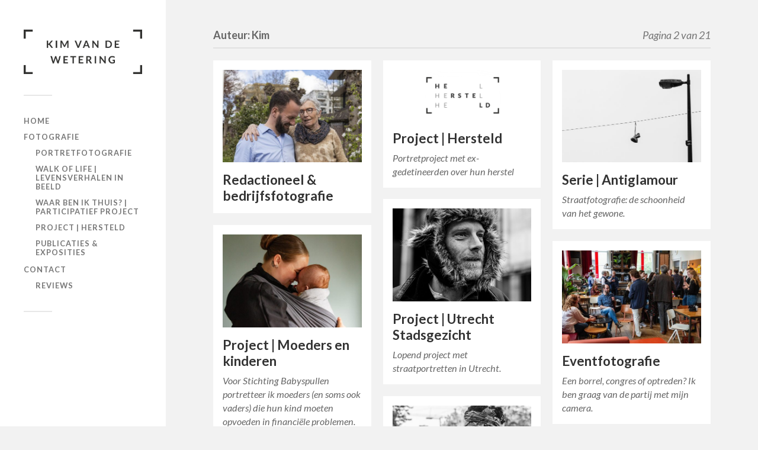

--- FILE ---
content_type: text/html; charset=UTF-8
request_url: https://www.kimvandewetering.nl/author/admin/page/2/
body_size: 11063
content:
<!DOCTYPE html>

<html class="no-js" lang="nl-NL">

	<head profile="http://gmpg.org/xfn/11">
		
		<meta http-equiv="Content-Type" content="text/html; charset=UTF-8" />
		<meta name="viewport" content="width=device-width, initial-scale=1.0, maximum-scale=1.0, user-scalable=no" >
		 
		<meta name='robots' content='index, follow, max-image-preview:large, max-snippet:-1, max-video-preview:-1' />
	<style>img:is([sizes="auto" i], [sizes^="auto," i]) { contain-intrinsic-size: 3000px 1500px }</style>
	<script>document.documentElement.className = document.documentElement.className.replace("no-js","js");</script>

	<!-- This site is optimized with the Yoast SEO plugin v26.0 - https://yoast.com/wordpress/plugins/seo/ -->
	<title>Kim, auteur op Kim van de Wetering - Pagina 2 van 21</title>
	<link rel="canonical" href="https://www.kimvandewetering.nl/author/admin/page/2/" />
	<link rel="prev" href="https://www.kimvandewetering.nl/author/admin/" />
	<link rel="next" href="https://www.kimvandewetering.nl/author/admin/page/3/" />
	<meta property="og:locale" content="nl_NL" />
	<meta property="og:type" content="profile" />
	<meta property="og:title" content="Kim, auteur op Kim van de Wetering - Pagina 2 van 21" />
	<meta property="og:url" content="https://www.kimvandewetering.nl/author/admin/" />
	<meta property="og:site_name" content="Kim van de Wetering" />
	<meta property="og:image" content="https://secure.gravatar.com/avatar/fb9cb1e0973407cc57c8f0134759abd9?s=500&d=mm&r=g" />
	<script type="application/ld+json" class="yoast-schema-graph">{"@context":"https://schema.org","@graph":[{"@type":"ProfilePage","@id":"https://www.kimvandewetering.nl/author/admin/","url":"https://www.kimvandewetering.nl/author/admin/page/2/","name":"Kim, auteur op Kim van de Wetering - Pagina 2 van 21","isPartOf":{"@id":"https://www.kimvandewetering.nl/#website"},"primaryImageOfPage":{"@id":"https://www.kimvandewetering.nl/author/admin/page/2/#primaryimage"},"image":{"@id":"https://www.kimvandewetering.nl/author/admin/page/2/#primaryimage"},"thumbnailUrl":"https://www.kimvandewetering.nl/wp-content/uploads/2023/10/Fotoshoot-ALSNU-Jan-Willem-Weuring-foto-Kim-van-de-Wetering-13-scaled.jpg","breadcrumb":{"@id":"https://www.kimvandewetering.nl/author/admin/page/2/#breadcrumb"},"inLanguage":"nl-NL","potentialAction":[{"@type":"ReadAction","target":["https://www.kimvandewetering.nl/author/admin/page/2/"]}]},{"@type":"ImageObject","inLanguage":"nl-NL","@id":"https://www.kimvandewetering.nl/author/admin/page/2/#primaryimage","url":"https://www.kimvandewetering.nl/wp-content/uploads/2023/10/Fotoshoot-ALSNU-Jan-Willem-Weuring-foto-Kim-van-de-Wetering-13-scaled.jpg","contentUrl":"https://www.kimvandewetering.nl/wp-content/uploads/2023/10/Fotoshoot-ALSNU-Jan-Willem-Weuring-foto-Kim-van-de-Wetering-13-scaled.jpg","width":2560,"height":1707},{"@type":"BreadcrumbList","@id":"https://www.kimvandewetering.nl/author/admin/page/2/#breadcrumb","itemListElement":[{"@type":"ListItem","position":1,"name":"Home","item":"https://www.kimvandewetering.nl/"},{"@type":"ListItem","position":2,"name":"Archieven voor Kim"}]},{"@type":"WebSite","@id":"https://www.kimvandewetering.nl/#website","url":"https://www.kimvandewetering.nl/","name":"Kim van de Wetering","description":"woord en beeld","publisher":{"@id":"https://www.kimvandewetering.nl/#organization"},"potentialAction":[{"@type":"SearchAction","target":{"@type":"EntryPoint","urlTemplate":"https://www.kimvandewetering.nl/?s={search_term_string}"},"query-input":{"@type":"PropertyValueSpecification","valueRequired":true,"valueName":"search_term_string"}}],"inLanguage":"nl-NL"},{"@type":"Organization","@id":"https://www.kimvandewetering.nl/#organization","name":"Kim van de Wetering","url":"https://www.kimvandewetering.nl/","logo":{"@type":"ImageObject","inLanguage":"nl-NL","@id":"https://www.kimvandewetering.nl/#/schema/logo/image/","url":"https://www.kimvandewetering.nl/wp-content/uploads/2025/05/KIM220701-Logo-BASIS.jpeg","contentUrl":"https://www.kimvandewetering.nl/wp-content/uploads/2025/05/KIM220701-Logo-BASIS.jpeg","width":2362,"height":886,"caption":"Kim van de Wetering"},"image":{"@id":"https://www.kimvandewetering.nl/#/schema/logo/image/"}},{"@type":"Person","@id":"https://www.kimvandewetering.nl/#/schema/person/8c1bfc0d8c2d07cb52d7415e5271312c","name":"Kim","image":{"@type":"ImageObject","inLanguage":"nl-NL","@id":"https://www.kimvandewetering.nl/#/schema/person/image/","url":"https://secure.gravatar.com/avatar/fb9cb1e0973407cc57c8f0134759abd9?s=96&d=mm&r=g","contentUrl":"https://secure.gravatar.com/avatar/fb9cb1e0973407cc57c8f0134759abd9?s=96&d=mm&r=g","caption":"Kim"},"mainEntityOfPage":{"@id":"https://www.kimvandewetering.nl/author/admin/"}}]}</script>
	<!-- / Yoast SEO plugin. -->


<link rel="alternate" type="application/rss+xml" title="Kim van de Wetering &raquo; feed" href="https://www.kimvandewetering.nl/feed/" />
<link rel="alternate" type="application/rss+xml" title="Kim van de Wetering &raquo; reactiesfeed" href="https://www.kimvandewetering.nl/comments/feed/" />
<link rel="alternate" type="application/rss+xml" title="Kim van de Wetering &raquo; berichten door Kim feed" href="https://www.kimvandewetering.nl/author/admin/feed/" />
<script type="text/javascript">
/* <![CDATA[ */
window._wpemojiSettings = {"baseUrl":"https:\/\/s.w.org\/images\/core\/emoji\/15.0.3\/72x72\/","ext":".png","svgUrl":"https:\/\/s.w.org\/images\/core\/emoji\/15.0.3\/svg\/","svgExt":".svg","source":{"wpemoji":"https:\/\/www.kimvandewetering.nl\/wp-includes\/js\/wp-emoji.js?ver=6.7.1","twemoji":"https:\/\/www.kimvandewetering.nl\/wp-includes\/js\/twemoji.js?ver=6.7.1"}};
/**
 * @output wp-includes/js/wp-emoji-loader.js
 */

/**
 * Emoji Settings as exported in PHP via _print_emoji_detection_script().
 * @typedef WPEmojiSettings
 * @type {object}
 * @property {?object} source
 * @property {?string} source.concatemoji
 * @property {?string} source.twemoji
 * @property {?string} source.wpemoji
 * @property {?boolean} DOMReady
 * @property {?Function} readyCallback
 */

/**
 * Support tests.
 * @typedef SupportTests
 * @type {object}
 * @property {?boolean} flag
 * @property {?boolean} emoji
 */

/**
 * IIFE to detect emoji support and load Twemoji if needed.
 *
 * @param {Window} window
 * @param {Document} document
 * @param {WPEmojiSettings} settings
 */
( function wpEmojiLoader( window, document, settings ) {
	if ( typeof Promise === 'undefined' ) {
		return;
	}

	var sessionStorageKey = 'wpEmojiSettingsSupports';
	var tests = [ 'flag', 'emoji' ];

	/**
	 * Checks whether the browser supports offloading to a Worker.
	 *
	 * @since 6.3.0
	 *
	 * @private
	 *
	 * @returns {boolean}
	 */
	function supportsWorkerOffloading() {
		return (
			typeof Worker !== 'undefined' &&
			typeof OffscreenCanvas !== 'undefined' &&
			typeof URL !== 'undefined' &&
			URL.createObjectURL &&
			typeof Blob !== 'undefined'
		);
	}

	/**
	 * @typedef SessionSupportTests
	 * @type {object}
	 * @property {number} timestamp
	 * @property {SupportTests} supportTests
	 */

	/**
	 * Get support tests from session.
	 *
	 * @since 6.3.0
	 *
	 * @private
	 *
	 * @returns {?SupportTests} Support tests, or null if not set or older than 1 week.
	 */
	function getSessionSupportTests() {
		try {
			/** @type {SessionSupportTests} */
			var item = JSON.parse(
				sessionStorage.getItem( sessionStorageKey )
			);
			if (
				typeof item === 'object' &&
				typeof item.timestamp === 'number' &&
				new Date().valueOf() < item.timestamp + 604800 && // Note: Number is a week in seconds.
				typeof item.supportTests === 'object'
			) {
				return item.supportTests;
			}
		} catch ( e ) {}
		return null;
	}

	/**
	 * Persist the supports in session storage.
	 *
	 * @since 6.3.0
	 *
	 * @private
	 *
	 * @param {SupportTests} supportTests Support tests.
	 */
	function setSessionSupportTests( supportTests ) {
		try {
			/** @type {SessionSupportTests} */
			var item = {
				supportTests: supportTests,
				timestamp: new Date().valueOf()
			};

			sessionStorage.setItem(
				sessionStorageKey,
				JSON.stringify( item )
			);
		} catch ( e ) {}
	}

	/**
	 * Checks if two sets of Emoji characters render the same visually.
	 *
	 * This function may be serialized to run in a Worker. Therefore, it cannot refer to variables from the containing
	 * scope. Everything must be passed by parameters.
	 *
	 * @since 4.9.0
	 *
	 * @private
	 *
	 * @param {CanvasRenderingContext2D} context 2D Context.
	 * @param {string} set1 Set of Emoji to test.
	 * @param {string} set2 Set of Emoji to test.
	 *
	 * @return {boolean} True if the two sets render the same.
	 */
	function emojiSetsRenderIdentically( context, set1, set2 ) {
		// Cleanup from previous test.
		context.clearRect( 0, 0, context.canvas.width, context.canvas.height );
		context.fillText( set1, 0, 0 );
		var rendered1 = new Uint32Array(
			context.getImageData(
				0,
				0,
				context.canvas.width,
				context.canvas.height
			).data
		);

		// Cleanup from previous test.
		context.clearRect( 0, 0, context.canvas.width, context.canvas.height );
		context.fillText( set2, 0, 0 );
		var rendered2 = new Uint32Array(
			context.getImageData(
				0,
				0,
				context.canvas.width,
				context.canvas.height
			).data
		);

		return rendered1.every( function ( rendered2Data, index ) {
			return rendered2Data === rendered2[ index ];
		} );
	}

	/**
	 * Determines if the browser properly renders Emoji that Twemoji can supplement.
	 *
	 * This function may be serialized to run in a Worker. Therefore, it cannot refer to variables from the containing
	 * scope. Everything must be passed by parameters.
	 *
	 * @since 4.2.0
	 *
	 * @private
	 *
	 * @param {CanvasRenderingContext2D} context 2D Context.
	 * @param {string} type Whether to test for support of "flag" or "emoji".
	 * @param {Function} emojiSetsRenderIdentically Reference to emojiSetsRenderIdentically function, needed due to minification.
	 *
	 * @return {boolean} True if the browser can render emoji, false if it cannot.
	 */
	function browserSupportsEmoji( context, type, emojiSetsRenderIdentically ) {
		var isIdentical;

		switch ( type ) {
			case 'flag':
				/*
				 * Test for Transgender flag compatibility. Added in Unicode 13.
				 *
				 * To test for support, we try to render it, and compare the rendering to how it would look if
				 * the browser doesn't render it correctly (white flag emoji + transgender symbol).
				 */
				isIdentical = emojiSetsRenderIdentically(
					context,
					'\uD83C\uDFF3\uFE0F\u200D\u26A7\uFE0F', // as a zero-width joiner sequence
					'\uD83C\uDFF3\uFE0F\u200B\u26A7\uFE0F' // separated by a zero-width space
				);

				if ( isIdentical ) {
					return false;
				}

				/*
				 * Test for UN flag compatibility. This is the least supported of the letter locale flags,
				 * so gives us an easy test for full support.
				 *
				 * To test for support, we try to render it, and compare the rendering to how it would look if
				 * the browser doesn't render it correctly ([U] + [N]).
				 */
				isIdentical = emojiSetsRenderIdentically(
					context,
					'\uD83C\uDDFA\uD83C\uDDF3', // as the sequence of two code points
					'\uD83C\uDDFA\u200B\uD83C\uDDF3' // as the two code points separated by a zero-width space
				);

				if ( isIdentical ) {
					return false;
				}

				/*
				 * Test for English flag compatibility. England is a country in the United Kingdom, it
				 * does not have a two letter locale code but rather a five letter sub-division code.
				 *
				 * To test for support, we try to render it, and compare the rendering to how it would look if
				 * the browser doesn't render it correctly (black flag emoji + [G] + [B] + [E] + [N] + [G]).
				 */
				isIdentical = emojiSetsRenderIdentically(
					context,
					// as the flag sequence
					'\uD83C\uDFF4\uDB40\uDC67\uDB40\uDC62\uDB40\uDC65\uDB40\uDC6E\uDB40\uDC67\uDB40\uDC7F',
					// with each code point separated by a zero-width space
					'\uD83C\uDFF4\u200B\uDB40\uDC67\u200B\uDB40\uDC62\u200B\uDB40\uDC65\u200B\uDB40\uDC6E\u200B\uDB40\uDC67\u200B\uDB40\uDC7F'
				);

				return ! isIdentical;
			case 'emoji':
				/*
				 * Four and twenty blackbirds baked in a pie.
				 *
				 * To test for Emoji 15.0 support, try to render a new emoji: Blackbird.
				 *
				 * The Blackbird is a ZWJ sequence combining 🐦 Bird and ⬛ large black square.,
				 *
				 * 0x1F426 (\uD83D\uDC26) == Bird
				 * 0x200D == Zero-Width Joiner (ZWJ) that links the code points for the new emoji or
				 * 0x200B == Zero-Width Space (ZWS) that is rendered for clients not supporting the new emoji.
				 * 0x2B1B == Large Black Square
				 *
				 * When updating this test for future Emoji releases, ensure that individual emoji that make up the
				 * sequence come from older emoji standards.
				 */
				isIdentical = emojiSetsRenderIdentically(
					context,
					'\uD83D\uDC26\u200D\u2B1B', // as the zero-width joiner sequence
					'\uD83D\uDC26\u200B\u2B1B' // separated by a zero-width space
				);

				return ! isIdentical;
		}

		return false;
	}

	/**
	 * Checks emoji support tests.
	 *
	 * This function may be serialized to run in a Worker. Therefore, it cannot refer to variables from the containing
	 * scope. Everything must be passed by parameters.
	 *
	 * @since 6.3.0
	 *
	 * @private
	 *
	 * @param {string[]} tests Tests.
	 * @param {Function} browserSupportsEmoji Reference to browserSupportsEmoji function, needed due to minification.
	 * @param {Function} emojiSetsRenderIdentically Reference to emojiSetsRenderIdentically function, needed due to minification.
	 *
	 * @return {SupportTests} Support tests.
	 */
	function testEmojiSupports( tests, browserSupportsEmoji, emojiSetsRenderIdentically ) {
		var canvas;
		if (
			typeof WorkerGlobalScope !== 'undefined' &&
			self instanceof WorkerGlobalScope
		) {
			canvas = new OffscreenCanvas( 300, 150 ); // Dimensions are default for HTMLCanvasElement.
		} else {
			canvas = document.createElement( 'canvas' );
		}

		var context = canvas.getContext( '2d', { willReadFrequently: true } );

		/*
		 * Chrome on OS X added native emoji rendering in M41. Unfortunately,
		 * it doesn't work when the font is bolder than 500 weight. So, we
		 * check for bold rendering support to avoid invisible emoji in Chrome.
		 */
		context.textBaseline = 'top';
		context.font = '600 32px Arial';

		var supports = {};
		tests.forEach( function ( test ) {
			supports[ test ] = browserSupportsEmoji( context, test, emojiSetsRenderIdentically );
		} );
		return supports;
	}

	/**
	 * Adds a script to the head of the document.
	 *
	 * @ignore
	 *
	 * @since 4.2.0
	 *
	 * @param {string} src The url where the script is located.
	 *
	 * @return {void}
	 */
	function addScript( src ) {
		var script = document.createElement( 'script' );
		script.src = src;
		script.defer = true;
		document.head.appendChild( script );
	}

	settings.supports = {
		everything: true,
		everythingExceptFlag: true
	};

	// Create a promise for DOMContentLoaded since the worker logic may finish after the event has fired.
	var domReadyPromise = new Promise( function ( resolve ) {
		document.addEventListener( 'DOMContentLoaded', resolve, {
			once: true
		} );
	} );

	// Obtain the emoji support from the browser, asynchronously when possible.
	new Promise( function ( resolve ) {
		var supportTests = getSessionSupportTests();
		if ( supportTests ) {
			resolve( supportTests );
			return;
		}

		if ( supportsWorkerOffloading() ) {
			try {
				// Note that the functions are being passed as arguments due to minification.
				var workerScript =
					'postMessage(' +
					testEmojiSupports.toString() +
					'(' +
					[
						JSON.stringify( tests ),
						browserSupportsEmoji.toString(),
						emojiSetsRenderIdentically.toString()
					].join( ',' ) +
					'));';
				var blob = new Blob( [ workerScript ], {
					type: 'text/javascript'
				} );
				var worker = new Worker( URL.createObjectURL( blob ), { name: 'wpTestEmojiSupports' } );
				worker.onmessage = function ( event ) {
					supportTests = event.data;
					setSessionSupportTests( supportTests );
					worker.terminate();
					resolve( supportTests );
				};
				return;
			} catch ( e ) {}
		}

		supportTests = testEmojiSupports( tests, browserSupportsEmoji, emojiSetsRenderIdentically );
		setSessionSupportTests( supportTests );
		resolve( supportTests );
	} )
		// Once the browser emoji support has been obtained from the session, finalize the settings.
		.then( function ( supportTests ) {
			/*
			 * Tests the browser support for flag emojis and other emojis, and adjusts the
			 * support settings accordingly.
			 */
			for ( var test in supportTests ) {
				settings.supports[ test ] = supportTests[ test ];

				settings.supports.everything =
					settings.supports.everything && settings.supports[ test ];

				if ( 'flag' !== test ) {
					settings.supports.everythingExceptFlag =
						settings.supports.everythingExceptFlag &&
						settings.supports[ test ];
				}
			}

			settings.supports.everythingExceptFlag =
				settings.supports.everythingExceptFlag &&
				! settings.supports.flag;

			// Sets DOMReady to false and assigns a ready function to settings.
			settings.DOMReady = false;
			settings.readyCallback = function () {
				settings.DOMReady = true;
			};
		} )
		.then( function () {
			return domReadyPromise;
		} )
		.then( function () {
			// When the browser can not render everything we need to load a polyfill.
			if ( ! settings.supports.everything ) {
				settings.readyCallback();

				var src = settings.source || {};

				if ( src.concatemoji ) {
					addScript( src.concatemoji );
				} else if ( src.wpemoji && src.twemoji ) {
					addScript( src.twemoji );
					addScript( src.wpemoji );
				}
			}
		} );
} )( window, document, window._wpemojiSettings );

/* ]]> */
</script>
<link rel='stylesheet' id='sbi_styles-css' href='https://www.kimvandewetering.nl/wp-content/plugins/instagram-feed/css/sbi-styles.css?ver=6.9.1' type='text/css' media='all' />
<style id='wp-emoji-styles-inline-css' type='text/css'>

	img.wp-smiley, img.emoji {
		display: inline !important;
		border: none !important;
		box-shadow: none !important;
		height: 1em !important;
		width: 1em !important;
		margin: 0 0.07em !important;
		vertical-align: -0.1em !important;
		background: none !important;
		padding: 0 !important;
	}
</style>
<link rel='stylesheet' id='wp-block-library-css' href='https://www.kimvandewetering.nl/wp-includes/css/dist/block-library/style.css?ver=6.7.1' type='text/css' media='all' />
<style id='classic-theme-styles-inline-css' type='text/css'>
/**
 * These rules are needed for backwards compatibility.
 * They should match the button element rules in the base theme.json file.
 */
.wp-block-button__link {
	color: #ffffff;
	background-color: #32373c;
	border-radius: 9999px; /* 100% causes an oval, but any explicit but really high value retains the pill shape. */

	/* This needs a low specificity so it won't override the rules from the button element if defined in theme.json. */
	box-shadow: none;
	text-decoration: none;

	/* The extra 2px are added to size solids the same as the outline versions.*/
	padding: calc(0.667em + 2px) calc(1.333em + 2px);

	font-size: 1.125em;
}

.wp-block-file__button {
	background: #32373c;
	color: #ffffff;
	text-decoration: none;
}

</style>
<style id='global-styles-inline-css' type='text/css'>
:root{--wp--preset--aspect-ratio--square: 1;--wp--preset--aspect-ratio--4-3: 4/3;--wp--preset--aspect-ratio--3-4: 3/4;--wp--preset--aspect-ratio--3-2: 3/2;--wp--preset--aspect-ratio--2-3: 2/3;--wp--preset--aspect-ratio--16-9: 16/9;--wp--preset--aspect-ratio--9-16: 9/16;--wp--preset--color--black: #333;--wp--preset--color--cyan-bluish-gray: #abb8c3;--wp--preset--color--white: #fff;--wp--preset--color--pale-pink: #f78da7;--wp--preset--color--vivid-red: #cf2e2e;--wp--preset--color--luminous-vivid-orange: #ff6900;--wp--preset--color--luminous-vivid-amber: #fcb900;--wp--preset--color--light-green-cyan: #7bdcb5;--wp--preset--color--vivid-green-cyan: #00d084;--wp--preset--color--pale-cyan-blue: #8ed1fc;--wp--preset--color--vivid-cyan-blue: #0693e3;--wp--preset--color--vivid-purple: #9b51e0;--wp--preset--color--accent: #029bd3;--wp--preset--color--dark-gray: #444;--wp--preset--color--medium-gray: #666;--wp--preset--color--light-gray: #767676;--wp--preset--gradient--vivid-cyan-blue-to-vivid-purple: linear-gradient(135deg,rgba(6,147,227,1) 0%,rgb(155,81,224) 100%);--wp--preset--gradient--light-green-cyan-to-vivid-green-cyan: linear-gradient(135deg,rgb(122,220,180) 0%,rgb(0,208,130) 100%);--wp--preset--gradient--luminous-vivid-amber-to-luminous-vivid-orange: linear-gradient(135deg,rgba(252,185,0,1) 0%,rgba(255,105,0,1) 100%);--wp--preset--gradient--luminous-vivid-orange-to-vivid-red: linear-gradient(135deg,rgba(255,105,0,1) 0%,rgb(207,46,46) 100%);--wp--preset--gradient--very-light-gray-to-cyan-bluish-gray: linear-gradient(135deg,rgb(238,238,238) 0%,rgb(169,184,195) 100%);--wp--preset--gradient--cool-to-warm-spectrum: linear-gradient(135deg,rgb(74,234,220) 0%,rgb(151,120,209) 20%,rgb(207,42,186) 40%,rgb(238,44,130) 60%,rgb(251,105,98) 80%,rgb(254,248,76) 100%);--wp--preset--gradient--blush-light-purple: linear-gradient(135deg,rgb(255,206,236) 0%,rgb(152,150,240) 100%);--wp--preset--gradient--blush-bordeaux: linear-gradient(135deg,rgb(254,205,165) 0%,rgb(254,45,45) 50%,rgb(107,0,62) 100%);--wp--preset--gradient--luminous-dusk: linear-gradient(135deg,rgb(255,203,112) 0%,rgb(199,81,192) 50%,rgb(65,88,208) 100%);--wp--preset--gradient--pale-ocean: linear-gradient(135deg,rgb(255,245,203) 0%,rgb(182,227,212) 50%,rgb(51,167,181) 100%);--wp--preset--gradient--electric-grass: linear-gradient(135deg,rgb(202,248,128) 0%,rgb(113,206,126) 100%);--wp--preset--gradient--midnight: linear-gradient(135deg,rgb(2,3,129) 0%,rgb(40,116,252) 100%);--wp--preset--font-size--small: 16px;--wp--preset--font-size--medium: 20px;--wp--preset--font-size--large: 24px;--wp--preset--font-size--x-large: 42px;--wp--preset--font-size--normal: 18px;--wp--preset--font-size--larger: 27px;--wp--preset--spacing--20: 0.44rem;--wp--preset--spacing--30: 0.67rem;--wp--preset--spacing--40: 1rem;--wp--preset--spacing--50: 1.5rem;--wp--preset--spacing--60: 2.25rem;--wp--preset--spacing--70: 3.38rem;--wp--preset--spacing--80: 5.06rem;--wp--preset--shadow--natural: 6px 6px 9px rgba(0, 0, 0, 0.2);--wp--preset--shadow--deep: 12px 12px 50px rgba(0, 0, 0, 0.4);--wp--preset--shadow--sharp: 6px 6px 0px rgba(0, 0, 0, 0.2);--wp--preset--shadow--outlined: 6px 6px 0px -3px rgba(255, 255, 255, 1), 6px 6px rgba(0, 0, 0, 1);--wp--preset--shadow--crisp: 6px 6px 0px rgba(0, 0, 0, 1);}:where(.is-layout-flex){gap: 0.5em;}:where(.is-layout-grid){gap: 0.5em;}body .is-layout-flex{display: flex;}.is-layout-flex{flex-wrap: wrap;align-items: center;}.is-layout-flex > :is(*, div){margin: 0;}body .is-layout-grid{display: grid;}.is-layout-grid > :is(*, div){margin: 0;}:where(.wp-block-columns.is-layout-flex){gap: 2em;}:where(.wp-block-columns.is-layout-grid){gap: 2em;}:where(.wp-block-post-template.is-layout-flex){gap: 1.25em;}:where(.wp-block-post-template.is-layout-grid){gap: 1.25em;}.has-black-color{color: var(--wp--preset--color--black) !important;}.has-cyan-bluish-gray-color{color: var(--wp--preset--color--cyan-bluish-gray) !important;}.has-white-color{color: var(--wp--preset--color--white) !important;}.has-pale-pink-color{color: var(--wp--preset--color--pale-pink) !important;}.has-vivid-red-color{color: var(--wp--preset--color--vivid-red) !important;}.has-luminous-vivid-orange-color{color: var(--wp--preset--color--luminous-vivid-orange) !important;}.has-luminous-vivid-amber-color{color: var(--wp--preset--color--luminous-vivid-amber) !important;}.has-light-green-cyan-color{color: var(--wp--preset--color--light-green-cyan) !important;}.has-vivid-green-cyan-color{color: var(--wp--preset--color--vivid-green-cyan) !important;}.has-pale-cyan-blue-color{color: var(--wp--preset--color--pale-cyan-blue) !important;}.has-vivid-cyan-blue-color{color: var(--wp--preset--color--vivid-cyan-blue) !important;}.has-vivid-purple-color{color: var(--wp--preset--color--vivid-purple) !important;}.has-black-background-color{background-color: var(--wp--preset--color--black) !important;}.has-cyan-bluish-gray-background-color{background-color: var(--wp--preset--color--cyan-bluish-gray) !important;}.has-white-background-color{background-color: var(--wp--preset--color--white) !important;}.has-pale-pink-background-color{background-color: var(--wp--preset--color--pale-pink) !important;}.has-vivid-red-background-color{background-color: var(--wp--preset--color--vivid-red) !important;}.has-luminous-vivid-orange-background-color{background-color: var(--wp--preset--color--luminous-vivid-orange) !important;}.has-luminous-vivid-amber-background-color{background-color: var(--wp--preset--color--luminous-vivid-amber) !important;}.has-light-green-cyan-background-color{background-color: var(--wp--preset--color--light-green-cyan) !important;}.has-vivid-green-cyan-background-color{background-color: var(--wp--preset--color--vivid-green-cyan) !important;}.has-pale-cyan-blue-background-color{background-color: var(--wp--preset--color--pale-cyan-blue) !important;}.has-vivid-cyan-blue-background-color{background-color: var(--wp--preset--color--vivid-cyan-blue) !important;}.has-vivid-purple-background-color{background-color: var(--wp--preset--color--vivid-purple) !important;}.has-black-border-color{border-color: var(--wp--preset--color--black) !important;}.has-cyan-bluish-gray-border-color{border-color: var(--wp--preset--color--cyan-bluish-gray) !important;}.has-white-border-color{border-color: var(--wp--preset--color--white) !important;}.has-pale-pink-border-color{border-color: var(--wp--preset--color--pale-pink) !important;}.has-vivid-red-border-color{border-color: var(--wp--preset--color--vivid-red) !important;}.has-luminous-vivid-orange-border-color{border-color: var(--wp--preset--color--luminous-vivid-orange) !important;}.has-luminous-vivid-amber-border-color{border-color: var(--wp--preset--color--luminous-vivid-amber) !important;}.has-light-green-cyan-border-color{border-color: var(--wp--preset--color--light-green-cyan) !important;}.has-vivid-green-cyan-border-color{border-color: var(--wp--preset--color--vivid-green-cyan) !important;}.has-pale-cyan-blue-border-color{border-color: var(--wp--preset--color--pale-cyan-blue) !important;}.has-vivid-cyan-blue-border-color{border-color: var(--wp--preset--color--vivid-cyan-blue) !important;}.has-vivid-purple-border-color{border-color: var(--wp--preset--color--vivid-purple) !important;}.has-vivid-cyan-blue-to-vivid-purple-gradient-background{background: var(--wp--preset--gradient--vivid-cyan-blue-to-vivid-purple) !important;}.has-light-green-cyan-to-vivid-green-cyan-gradient-background{background: var(--wp--preset--gradient--light-green-cyan-to-vivid-green-cyan) !important;}.has-luminous-vivid-amber-to-luminous-vivid-orange-gradient-background{background: var(--wp--preset--gradient--luminous-vivid-amber-to-luminous-vivid-orange) !important;}.has-luminous-vivid-orange-to-vivid-red-gradient-background{background: var(--wp--preset--gradient--luminous-vivid-orange-to-vivid-red) !important;}.has-very-light-gray-to-cyan-bluish-gray-gradient-background{background: var(--wp--preset--gradient--very-light-gray-to-cyan-bluish-gray) !important;}.has-cool-to-warm-spectrum-gradient-background{background: var(--wp--preset--gradient--cool-to-warm-spectrum) !important;}.has-blush-light-purple-gradient-background{background: var(--wp--preset--gradient--blush-light-purple) !important;}.has-blush-bordeaux-gradient-background{background: var(--wp--preset--gradient--blush-bordeaux) !important;}.has-luminous-dusk-gradient-background{background: var(--wp--preset--gradient--luminous-dusk) !important;}.has-pale-ocean-gradient-background{background: var(--wp--preset--gradient--pale-ocean) !important;}.has-electric-grass-gradient-background{background: var(--wp--preset--gradient--electric-grass) !important;}.has-midnight-gradient-background{background: var(--wp--preset--gradient--midnight) !important;}.has-small-font-size{font-size: var(--wp--preset--font-size--small) !important;}.has-medium-font-size{font-size: var(--wp--preset--font-size--medium) !important;}.has-large-font-size{font-size: var(--wp--preset--font-size--large) !important;}.has-x-large-font-size{font-size: var(--wp--preset--font-size--x-large) !important;}
:where(.wp-block-post-template.is-layout-flex){gap: 1.25em;}:where(.wp-block-post-template.is-layout-grid){gap: 1.25em;}
:where(.wp-block-columns.is-layout-flex){gap: 2em;}:where(.wp-block-columns.is-layout-grid){gap: 2em;}
:root :where(.wp-block-pullquote){font-size: 1.5em;line-height: 1.6;}
</style>
<link rel='stylesheet' id='fukasawa_googleFonts-css' href='//fonts.googleapis.com/css?family=Lato%3A400%2C400italic%2C700%2C700italic&#038;ver=6.7.1' type='text/css' media='all' />
<link rel='stylesheet' id='fukasawa_genericons-css' href='https://www.kimvandewetering.nl/wp-content/themes/fukasawa/assets/fonts/genericons/genericons.css?ver=6.7.1' type='text/css' media='all' />
<link rel='stylesheet' id='fukasawa_style-css' href='https://www.kimvandewetering.nl/wp-content/themes/fukasawa/style.css' type='text/css' media='all' />
<script type="text/javascript" src="https://www.kimvandewetering.nl/wp-includes/js/jquery/jquery.js?ver=3.7.1" id="jquery-core-js"></script>
<script type="text/javascript" src="https://www.kimvandewetering.nl/wp-includes/js/jquery/jquery-migrate.js?ver=3.4.1" id="jquery-migrate-js"></script>
<script type="text/javascript" src="https://www.kimvandewetering.nl/wp-content/themes/fukasawa/assets/js/flexslider.js?ver=1" id="fukasawa_flexslider-js"></script>
<link rel="https://api.w.org/" href="https://www.kimvandewetering.nl/wp-json/" /><link rel="alternate" title="JSON" type="application/json" href="https://www.kimvandewetering.nl/wp-json/wp/v2/users/1" /><link rel="EditURI" type="application/rsd+xml" title="RSD" href="https://www.kimvandewetering.nl/xmlrpc.php?rsd" />
<meta name="generator" content="WordPress 6.7.1" />
<!-- Customizer CSS --><style type="text/css">body a { color:#029bd3; }.main-menu .current-menu-item:before { color:#029bd3; }.main-menu .current_page_item:before { color:#029bd3; }.widget-content .textwidget a:hover { color:#029bd3; }.widget_fukasawa_recent_posts a:hover .title { color:#029bd3; }.widget_fukasawa_recent_comments a:hover .title { color:#029bd3; }.widget_archive li a:hover { color:#029bd3; }.widget_categories li a:hover { color:#029bd3; }.widget_meta li a:hover { color:#029bd3; }.widget_nav_menu li a:hover { color:#029bd3; }.widget_rss .widget-content ul a.rsswidget:hover { color:#029bd3; }#wp-calendar thead { color:#029bd3; }.widget_tag_cloud a:hover { background:#029bd3; }.search-button:hover .genericon { color:#029bd3; }.flex-direction-nav a:hover { background-color:#029bd3; }a.post-quote:hover { background:#029bd3; }.posts .post-title a:hover { color:#029bd3; }.post-content blockquote:before { color:#029bd3; }.post-content fieldset legend { background:#029bd3; }.post-content input[type="submit"]:hover { background:#029bd3; }.post-content input[type="button"]:hover { background:#029bd3; }.post-content input[type="reset"]:hover { background:#029bd3; }.post-content .has-accent-color { color:#029bd3; }.post-content .has-accent-background-color { background-color:#029bd3; }.page-links a:hover { background:#029bd3; }.comments .pingbacks li a:hover { color:#029bd3; }.comment-header h4 a:hover { color:#029bd3; }.bypostauthor.commet .comment-header:before { background:#029bd3; }.form-submit #submit:hover { background-color:#029bd3; }.nav-toggle.active { background-color:#029bd3; }.mobile-menu .current-menu-item:before { color:#029bd3; }.mobile-menu .current_page_item:before { color:#029bd3; }body#tinymce.wp-editor a { color:#029bd3; }body#tinymce.wp-editor a:hover { color:#029bd3; }body#tinymce.wp-editor fieldset legend { background:#029bd3; }body#tinymce.wp-editor blockquote:before { color:#029bd3; }</style><!--/Customizer CSS--><!-- All in one Favicon 4.8 --><link rel="shortcut icon" href="https://www.kimvandewetering.nl/wp-content/uploads/2022/03/K.jpg" />
<link rel="icon" href="https://www.kimvandewetering.nl/wp-content/uploads/2025/05/cropped-IMG_1035-32x32.jpeg" sizes="32x32" />
<link rel="icon" href="https://www.kimvandewetering.nl/wp-content/uploads/2025/05/cropped-IMG_1035-192x192.jpeg" sizes="192x192" />
<link rel="apple-touch-icon" href="https://www.kimvandewetering.nl/wp-content/uploads/2025/05/cropped-IMG_1035-180x180.jpeg" />
<meta name="msapplication-TileImage" content="https://www.kimvandewetering.nl/wp-content/uploads/2025/05/cropped-IMG_1035-270x270.jpeg" />
	
	</head>
	
	<body class="archive paged author author-admin author-1 wp-custom-logo paged-2 author-paged-2 metaslider-plugin wp-is-not-mobile modula-best-grid-gallery">

		
		<a class="skip-link button" href="#site-content">Ga naar de inhoud</a>
	
		<div class="mobile-navigation">
	
			<ul class="mobile-menu">
						
				<li id="menu-item-1649" class="menu-item menu-item-type-custom menu-item-object-custom menu-item-home menu-item-1649"><a href="https://www.kimvandewetering.nl/">Home</a></li>
<li id="menu-item-1613" class="menu-item menu-item-type-post_type menu-item-object-post menu-item-has-children menu-item-1613"><a href="https://www.kimvandewetering.nl/fotografie-kim-van-de-wetering/">Fotografie</a>
<ul class="sub-menu">
	<li id="menu-item-2298" class="menu-item menu-item-type-post_type menu-item-object-post menu-item-2298"><a href="https://www.kimvandewetering.nl/portretfotografie/">Portretfotografie</a></li>
	<li id="menu-item-2711" class="menu-item menu-item-type-post_type menu-item-object-post menu-item-2711"><a href="https://www.kimvandewetering.nl/walk-of-life-levensverhalen-in-beeld/">Walk of Life | levensverhalen in beeld</a></li>
	<li id="menu-item-2712" class="menu-item menu-item-type-post_type menu-item-object-post menu-item-2712"><a href="https://www.kimvandewetering.nl/waar-ben-ik-thuis-participatief-project/">Waar ben ik THUIS? | participatief project</a></li>
	<li id="menu-item-2095" class="menu-item menu-item-type-post_type menu-item-object-post menu-item-2095"><a href="https://www.kimvandewetering.nl/project-hersteld/">Project | Hersteld</a></li>
	<li id="menu-item-2309" class="menu-item menu-item-type-post_type menu-item-object-post menu-item-2309"><a href="https://www.kimvandewetering.nl/publicaties-exposities/">Publicaties &#038; exposities</a></li>
</ul>
</li>
<li id="menu-item-12" class="menu-item menu-item-type-post_type menu-item-object-page menu-item-has-children menu-item-12"><a href="https://www.kimvandewetering.nl/contact-kim-van-de-wetering/">Contact</a>
<ul class="sub-menu">
	<li id="menu-item-2312" class="menu-item menu-item-type-post_type menu-item-object-post menu-item-2312"><a href="https://www.kimvandewetering.nl/reviews/">Reviews</a></li>
</ul>
</li>
				
			 </ul>
		 
		</div><!-- .mobile-navigation -->
	
		<div class="sidebar">
		
						
		        <div class="blog-logo">
					<a href="https://www.kimvandewetering.nl/" rel="home">
		        		<img src="https://www.kimvandewetering.nl/wp-content/uploads/2025/05/KIM220701-Logo-BASIS.jpeg" />
					</a>
					<span class="screen-reader-text">Kim van de Wetering</span>
		        </div>
		
						
			<button type="button" class="nav-toggle">
			
				<div class="bars">
					<div class="bar"></div>
					<div class="bar"></div>
					<div class="bar"></div>
				</div>
				
				<p>
					<span class="menu">Menu</span>
					<span class="close">Sluiten</span>
				</p>
			
			</button>
			
			<ul class="main-menu">
				<li id="menu-item-1649" class="menu-item menu-item-type-custom menu-item-object-custom menu-item-home menu-item-1649"><a href="https://www.kimvandewetering.nl/">Home</a></li>
<li id="menu-item-1613" class="menu-item menu-item-type-post_type menu-item-object-post menu-item-has-children menu-item-1613"><a href="https://www.kimvandewetering.nl/fotografie-kim-van-de-wetering/">Fotografie</a>
<ul class="sub-menu">
	<li id="menu-item-2298" class="menu-item menu-item-type-post_type menu-item-object-post menu-item-2298"><a href="https://www.kimvandewetering.nl/portretfotografie/">Portretfotografie</a></li>
	<li id="menu-item-2711" class="menu-item menu-item-type-post_type menu-item-object-post menu-item-2711"><a href="https://www.kimvandewetering.nl/walk-of-life-levensverhalen-in-beeld/">Walk of Life | levensverhalen in beeld</a></li>
	<li id="menu-item-2712" class="menu-item menu-item-type-post_type menu-item-object-post menu-item-2712"><a href="https://www.kimvandewetering.nl/waar-ben-ik-thuis-participatief-project/">Waar ben ik THUIS? | participatief project</a></li>
	<li id="menu-item-2095" class="menu-item menu-item-type-post_type menu-item-object-post menu-item-2095"><a href="https://www.kimvandewetering.nl/project-hersteld/">Project | Hersteld</a></li>
	<li id="menu-item-2309" class="menu-item menu-item-type-post_type menu-item-object-post menu-item-2309"><a href="https://www.kimvandewetering.nl/publicaties-exposities/">Publicaties &#038; exposities</a></li>
</ul>
</li>
<li id="menu-item-12" class="menu-item menu-item-type-post_type menu-item-object-page menu-item-has-children menu-item-12"><a href="https://www.kimvandewetering.nl/contact-kim-van-de-wetering/">Contact</a>
<ul class="sub-menu">
	<li id="menu-item-2312" class="menu-item menu-item-type-post_type menu-item-object-post menu-item-2312"><a href="https://www.kimvandewetering.nl/reviews/">Reviews</a></li>
</ul>
</li>
			</ul><!-- .main-menu -->

			
			<div class="credits">
				<p>&copy; 2026 <a href="https://www.kimvandewetering.nl/">Kim van de Wetering</a>.</p>
				<p>Mogelijk gemaakt door <a href="https://www.wordpress.org">WordPress</a>.</p>
				<p>Thema bij <a href="https://www.andersnoren.se">Anders Nor&eacute;n</a>.</p>
			</div><!-- .credits -->
							
		</div><!-- .sidebar -->
	
		<main class="wrapper" id="site-content">
<div class="content">
																	                    
	
		<div class="page-title">
			
			<div class="section-inner clear">
	
				<h1 class="archive-title">
					Auteur: <span>Kim</span><span class="archive-subtitle">Pagina 2 van 21</span>					
				</h1>

										
			</div><!-- .section-inner -->
			
		</div><!-- .page-title -->

	
	
		<div class="posts" id="posts">
				
			<div class="post-container">

	<div id="post-2144" class="post-2144 post type-post status-publish format-standard has-post-thumbnail hentry category-fotografie tag-fotografie">

					
				<figure class="featured-media" href="https://www.kimvandewetering.nl/bedrijfsfotografie/">
					<a href="https://www.kimvandewetering.nl/bedrijfsfotografie/">	
						<img width="508" height="339" src="https://www.kimvandewetering.nl/wp-content/uploads/2023/10/Fotoshoot-ALSNU-Jan-Willem-Weuring-foto-Kim-van-de-Wetering-13-508x339.jpg" class="attachment-post-thumb size-post-thumb wp-post-image" alt="" decoding="async" fetchpriority="high" srcset="https://www.kimvandewetering.nl/wp-content/uploads/2023/10/Fotoshoot-ALSNU-Jan-Willem-Weuring-foto-Kim-van-de-Wetering-13-508x339.jpg 508w, https://www.kimvandewetering.nl/wp-content/uploads/2023/10/Fotoshoot-ALSNU-Jan-Willem-Weuring-foto-Kim-van-de-Wetering-13-300x200.jpg 300w, https://www.kimvandewetering.nl/wp-content/uploads/2023/10/Fotoshoot-ALSNU-Jan-Willem-Weuring-foto-Kim-van-de-Wetering-13-700x467.jpg 700w, https://www.kimvandewetering.nl/wp-content/uploads/2023/10/Fotoshoot-ALSNU-Jan-Willem-Weuring-foto-Kim-van-de-Wetering-13-768x512.jpg 768w, https://www.kimvandewetering.nl/wp-content/uploads/2023/10/Fotoshoot-ALSNU-Jan-Willem-Weuring-foto-Kim-van-de-Wetering-13-1536x1024.jpg 1536w, https://www.kimvandewetering.nl/wp-content/uploads/2023/10/Fotoshoot-ALSNU-Jan-Willem-Weuring-foto-Kim-van-de-Wetering-13-2048x1365.jpg 2048w, https://www.kimvandewetering.nl/wp-content/uploads/2023/10/Fotoshoot-ALSNU-Jan-Willem-Weuring-foto-Kim-van-de-Wetering-13-973x649.jpg 973w" sizes="(max-width: 508px) 100vw, 508px" />					</a>
				</figure><!-- .featured-media -->
					
										
				<div class="post-header">
					<h2 class="post-title"><a href="https://www.kimvandewetering.nl/bedrijfsfotografie/">Redactioneel &#038; bedrijfsfotografie</a></h2>
				</div><!-- .post-header -->
			
					
	</div><!-- .post -->

</div><!-- .post-container --><div class="post-container">

	<div id="post-2091" class="post-2091 post type-post status-publish format-standard has-post-thumbnail hentry category-fotografie tag-fotografie">

					
				<figure class="featured-media" href="https://www.kimvandewetering.nl/project-hersteld/">
					<a href="https://www.kimvandewetering.nl/project-hersteld/">	
						<img width="508" height="186" src="https://www.kimvandewetering.nl/wp-content/uploads/2022/03/Logo-fotoserie-Hersteld-banner-508x186.png" class="attachment-post-thumb size-post-thumb wp-post-image" alt="" decoding="async" srcset="https://www.kimvandewetering.nl/wp-content/uploads/2022/03/Logo-fotoserie-Hersteld-banner-508x186.png 508w, https://www.kimvandewetering.nl/wp-content/uploads/2022/03/Logo-fotoserie-Hersteld-banner-300x110.png 300w, https://www.kimvandewetering.nl/wp-content/uploads/2022/03/Logo-fotoserie-Hersteld-banner-700x256.png 700w, https://www.kimvandewetering.nl/wp-content/uploads/2022/03/Logo-fotoserie-Hersteld-banner-768x281.png 768w, https://www.kimvandewetering.nl/wp-content/uploads/2022/03/Logo-fotoserie-Hersteld-banner-1536x562.png 1536w, https://www.kimvandewetering.nl/wp-content/uploads/2022/03/Logo-fotoserie-Hersteld-banner-973x356.png 973w, https://www.kimvandewetering.nl/wp-content/uploads/2022/03/Logo-fotoserie-Hersteld-banner.png 1704w" sizes="(max-width: 508px) 100vw, 508px" />					</a>
				</figure><!-- .featured-media -->
					
										
				<div class="post-header">
					<h2 class="post-title"><a href="https://www.kimvandewetering.nl/project-hersteld/">Project | Hersteld</a></h2>
				</div><!-- .post-header -->
			
							
				<div class="post-excerpt">
				
					<p>Portretproject met ex-gedetineerden over hun herstel</p>
				
				</div>

					
	</div><!-- .post -->

</div><!-- .post-container --><div class="post-container">

	<div id="post-1460" class="post-1460 post type-post status-publish format-standard has-post-thumbnail hentry category-fotografie tag-fotografie">

					
				<figure class="featured-media" href="https://www.kimvandewetering.nl/project-antiglamour/">
					<a href="https://www.kimvandewetering.nl/project-antiglamour/">	
						<img width="508" height="339" src="https://www.kimvandewetering.nl/wp-content/uploads/2022/04/IMG_1257-508x339.jpg" class="attachment-post-thumb size-post-thumb wp-post-image" alt="Antiglamour 48 uitgezoomd foto Kim van de Wetering" decoding="async" srcset="https://www.kimvandewetering.nl/wp-content/uploads/2022/04/IMG_1257-508x339.jpg 508w, https://www.kimvandewetering.nl/wp-content/uploads/2022/04/IMG_1257-300x200.jpg 300w, https://www.kimvandewetering.nl/wp-content/uploads/2022/04/IMG_1257-700x467.jpg 700w, https://www.kimvandewetering.nl/wp-content/uploads/2022/04/IMG_1257-768x512.jpg 768w, https://www.kimvandewetering.nl/wp-content/uploads/2022/04/IMG_1257-1536x1024.jpg 1536w, https://www.kimvandewetering.nl/wp-content/uploads/2022/04/IMG_1257-2048x1365.jpg 2048w, https://www.kimvandewetering.nl/wp-content/uploads/2022/04/IMG_1257-973x649.jpg 973w" sizes="(max-width: 508px) 100vw, 508px" />					</a>
				</figure><!-- .featured-media -->
					
										
				<div class="post-header">
					<h2 class="post-title"><a href="https://www.kimvandewetering.nl/project-antiglamour/">Serie | Antiglamour</a></h2>
				</div><!-- .post-header -->
			
							
				<div class="post-excerpt">
				
					<p>Straatfotografie: de schoonheid van het gewone.</p>
				
				</div>

					
	</div><!-- .post -->

</div><!-- .post-container --><div class="post-container">

	<div id="post-1458" class="post-1458 post type-post status-publish format-standard has-post-thumbnail hentry category-fotografie tag-fotografie">

					
				<figure class="featured-media" href="https://www.kimvandewetering.nl/utrecht-stadsgezicht/">
					<a href="https://www.kimvandewetering.nl/utrecht-stadsgezicht/">	
						<img width="508" height="339" src="https://www.kimvandewetering.nl/wp-content/uploads/2022/02/4E854CE1-F488-43DA-AC41-F87F5792971D.jpeg" class="attachment-post-thumb size-post-thumb wp-post-image" alt="" decoding="async" loading="lazy" srcset="https://www.kimvandewetering.nl/wp-content/uploads/2022/02/4E854CE1-F488-43DA-AC41-F87F5792971D.jpeg 2048w, https://www.kimvandewetering.nl/wp-content/uploads/2022/02/4E854CE1-F488-43DA-AC41-F87F5792971D-300x200.jpeg 300w, https://www.kimvandewetering.nl/wp-content/uploads/2022/02/4E854CE1-F488-43DA-AC41-F87F5792971D-1024x683.jpeg 1024w, https://www.kimvandewetering.nl/wp-content/uploads/2022/02/4E854CE1-F488-43DA-AC41-F87F5792971D-768x512.jpeg 768w, https://www.kimvandewetering.nl/wp-content/uploads/2022/02/4E854CE1-F488-43DA-AC41-F87F5792971D-1536x1024.jpeg 1536w, https://www.kimvandewetering.nl/wp-content/uploads/2022/02/4E854CE1-F488-43DA-AC41-F87F5792971D-800x533.jpeg 800w, https://www.kimvandewetering.nl/wp-content/uploads/2022/02/4E854CE1-F488-43DA-AC41-F87F5792971D-24x16.jpeg 24w, https://www.kimvandewetering.nl/wp-content/uploads/2022/02/4E854CE1-F488-43DA-AC41-F87F5792971D-36x24.jpeg 36w, https://www.kimvandewetering.nl/wp-content/uploads/2022/02/4E854CE1-F488-43DA-AC41-F87F5792971D-48x32.jpeg 48w" sizes="auto, (max-width: 508px) 100vw, 508px" />					</a>
				</figure><!-- .featured-media -->
					
										
				<div class="post-header">
					<h2 class="post-title"><a href="https://www.kimvandewetering.nl/utrecht-stadsgezicht/">Project | Utrecht </ br> Stadsgezicht</a></h2>
				</div><!-- .post-header -->
			
							
				<div class="post-excerpt">
				
					<p>Lopend project met straatportretten in Utrecht.</p>
				
				</div>

					
	</div><!-- .post -->

</div><!-- .post-container --><div class="post-container">

	<div id="post-2044" class="post-2044 post type-post status-publish format-standard has-post-thumbnail hentry category-fotografie category-portret tag-fotografie">

					
				<figure class="featured-media" href="https://www.kimvandewetering.nl/project-moeders-en-kinderen/">
					<a href="https://www.kimvandewetering.nl/project-moeders-en-kinderen/">	
						<img width="508" height="339" src="https://www.kimvandewetering.nl/wp-content/uploads/2022/08/Fotoshoot-Mandy-Stichting-Babyspullen-foto-Kim-van-de-Wetering-27-508x339.jpg" class="attachment-post-thumb size-post-thumb wp-post-image" alt="" decoding="async" loading="lazy" srcset="https://www.kimvandewetering.nl/wp-content/uploads/2022/08/Fotoshoot-Mandy-Stichting-Babyspullen-foto-Kim-van-de-Wetering-27-508x339.jpg 508w, https://www.kimvandewetering.nl/wp-content/uploads/2022/08/Fotoshoot-Mandy-Stichting-Babyspullen-foto-Kim-van-de-Wetering-27-300x200.jpg 300w, https://www.kimvandewetering.nl/wp-content/uploads/2022/08/Fotoshoot-Mandy-Stichting-Babyspullen-foto-Kim-van-de-Wetering-27-700x467.jpg 700w, https://www.kimvandewetering.nl/wp-content/uploads/2022/08/Fotoshoot-Mandy-Stichting-Babyspullen-foto-Kim-van-de-Wetering-27-768x512.jpg 768w, https://www.kimvandewetering.nl/wp-content/uploads/2022/08/Fotoshoot-Mandy-Stichting-Babyspullen-foto-Kim-van-de-Wetering-27-1536x1024.jpg 1536w, https://www.kimvandewetering.nl/wp-content/uploads/2022/08/Fotoshoot-Mandy-Stichting-Babyspullen-foto-Kim-van-de-Wetering-27-2048x1365.jpg 2048w, https://www.kimvandewetering.nl/wp-content/uploads/2022/08/Fotoshoot-Mandy-Stichting-Babyspullen-foto-Kim-van-de-Wetering-27-973x649.jpg 973w" sizes="auto, (max-width: 508px) 100vw, 508px" />					</a>
				</figure><!-- .featured-media -->
					
										
				<div class="post-header">
					<h2 class="post-title"><a href="https://www.kimvandewetering.nl/project-moeders-en-kinderen/">Project | Moeders en kinderen</a></h2>
				</div><!-- .post-header -->
			
							
				<div class="post-excerpt">
				
					<p>Voor Stichting Babyspullen portretteer ik moeders (en soms ook vaders) die hun kind moeten opvoeden in financiële problemen.</p>
				
				</div>

					
	</div><!-- .post -->

</div><!-- .post-container --><div class="post-container">

	<div id="post-1929" class="post-1929 post type-post status-publish format-standard has-post-thumbnail hentry category-fotografie tag-fotografie">

					
				<figure class="featured-media" href="https://www.kimvandewetering.nl/eventfotografie/">
					<a href="https://www.kimvandewetering.nl/eventfotografie/">	
						<img width="508" height="339" src="https://www.kimvandewetering.nl/wp-content/uploads/2022/04/Afscheid-Hans-van-Stralen-foto-Kim-van-de-Wetering-17-508x339.jpg" class="attachment-post-thumb size-post-thumb wp-post-image" alt="" decoding="async" loading="lazy" srcset="https://www.kimvandewetering.nl/wp-content/uploads/2022/04/Afscheid-Hans-van-Stralen-foto-Kim-van-de-Wetering-17-508x339.jpg 508w, https://www.kimvandewetering.nl/wp-content/uploads/2022/04/Afscheid-Hans-van-Stralen-foto-Kim-van-de-Wetering-17-300x200.jpg 300w, https://www.kimvandewetering.nl/wp-content/uploads/2022/04/Afscheid-Hans-van-Stralen-foto-Kim-van-de-Wetering-17-700x467.jpg 700w, https://www.kimvandewetering.nl/wp-content/uploads/2022/04/Afscheid-Hans-van-Stralen-foto-Kim-van-de-Wetering-17-768x512.jpg 768w, https://www.kimvandewetering.nl/wp-content/uploads/2022/04/Afscheid-Hans-van-Stralen-foto-Kim-van-de-Wetering-17-1536x1024.jpg 1536w, https://www.kimvandewetering.nl/wp-content/uploads/2022/04/Afscheid-Hans-van-Stralen-foto-Kim-van-de-Wetering-17-2048x1365.jpg 2048w, https://www.kimvandewetering.nl/wp-content/uploads/2022/04/Afscheid-Hans-van-Stralen-foto-Kim-van-de-Wetering-17-973x649.jpg 973w" sizes="auto, (max-width: 508px) 100vw, 508px" />					</a>
				</figure><!-- .featured-media -->
					
										
				<div class="post-header">
					<h2 class="post-title"><a href="https://www.kimvandewetering.nl/eventfotografie/">Eventfotografie</a></h2>
				</div><!-- .post-header -->
			
							
				<div class="post-excerpt">
				
					<p>Een borrel, congres of optreden? Ik ben graag van de partij met mijn camera.</p>
				
				</div>

					
	</div><!-- .post -->

</div><!-- .post-container --><div class="post-container">

	<div id="post-2196" class="post-2196 post type-post status-publish format-standard has-post-thumbnail hentry category-fotografie tag-fotografie">

					
				<figure class="featured-media" href="https://www.kimvandewetering.nl/african-party/">
					<a href="https://www.kimvandewetering.nl/african-party/">	
						<img width="508" height="360" src="https://www.kimvandewetering.nl/wp-content/uploads/2022/04/2CFF87AE-6A6B-4EBC-A697-45070B066D4F-508x360.jpeg" class="attachment-post-thumb size-post-thumb wp-post-image" alt="" decoding="async" loading="lazy" srcset="https://www.kimvandewetering.nl/wp-content/uploads/2022/04/2CFF87AE-6A6B-4EBC-A697-45070B066D4F-508x360.jpeg 508w, https://www.kimvandewetering.nl/wp-content/uploads/2022/04/2CFF87AE-6A6B-4EBC-A697-45070B066D4F-300x212.jpeg 300w, https://www.kimvandewetering.nl/wp-content/uploads/2022/04/2CFF87AE-6A6B-4EBC-A697-45070B066D4F-700x496.jpeg 700w, https://www.kimvandewetering.nl/wp-content/uploads/2022/04/2CFF87AE-6A6B-4EBC-A697-45070B066D4F-768x544.jpeg 768w, https://www.kimvandewetering.nl/wp-content/uploads/2022/04/2CFF87AE-6A6B-4EBC-A697-45070B066D4F-1536x1088.jpeg 1536w, https://www.kimvandewetering.nl/wp-content/uploads/2022/04/2CFF87AE-6A6B-4EBC-A697-45070B066D4F-973x689.jpeg 973w, https://www.kimvandewetering.nl/wp-content/uploads/2022/04/2CFF87AE-6A6B-4EBC-A697-45070B066D4F.jpeg 2048w" sizes="auto, (max-width: 508px) 100vw, 508px" />					</a>
				</figure><!-- .featured-media -->
					
										
				<div class="post-header">
					<h2 class="post-title"><a href="https://www.kimvandewetering.nl/african-party/">African Party</a></h2>
				</div><!-- .post-header -->
			
							
				<div class="post-excerpt">
				
					<p>In Gambia wordt de geboorte van een kind gevierd met een feestelijke naamceremonie als de baby een paar dagen oud is. Door corona kon dat een tijdje niet,&#8230;</p>
				
				</div>

					
	</div><!-- .post -->

</div><!-- .post-container -->		
		</div><!-- .posts -->

		
	<div class="archive-nav clear">

		<a href="https://www.kimvandewetering.nl/author/admin/page/3/" class="archive-nav-older fleft">Naar alle artikelen &rarr;</a>
		<a href="https://www.kimvandewetering.nl/author/admin/" class="archive-nav-newer fright">&larr; Vorige arikelen</a>
	</div><!-- .archive-nav -->


			
</div><!-- .content -->
	              	        
		</main><!-- .wrapper -->

		<!-- Instagram Feed JS -->
<script type="text/javascript">
var sbiajaxurl = "https://www.kimvandewetering.nl/wp-admin/admin-ajax.php";
</script>
<style id='core-block-supports-inline-css' type='text/css'>
/**
 * Core styles: block-supports
 */

</style>
<script type="text/javascript" src="https://www.kimvandewetering.nl/wp-includes/js/imagesloaded.min.js?ver=5.0.0" id="imagesloaded-js"></script>
<script type="text/javascript" src="https://www.kimvandewetering.nl/wp-includes/js/masonry.min.js?ver=4.2.2" id="masonry-js"></script>
<script type="text/javascript" src="https://www.kimvandewetering.nl/wp-content/themes/fukasawa/assets/js/global.js" id="fukasawa_global-js"></script>

	</body>
</html>
